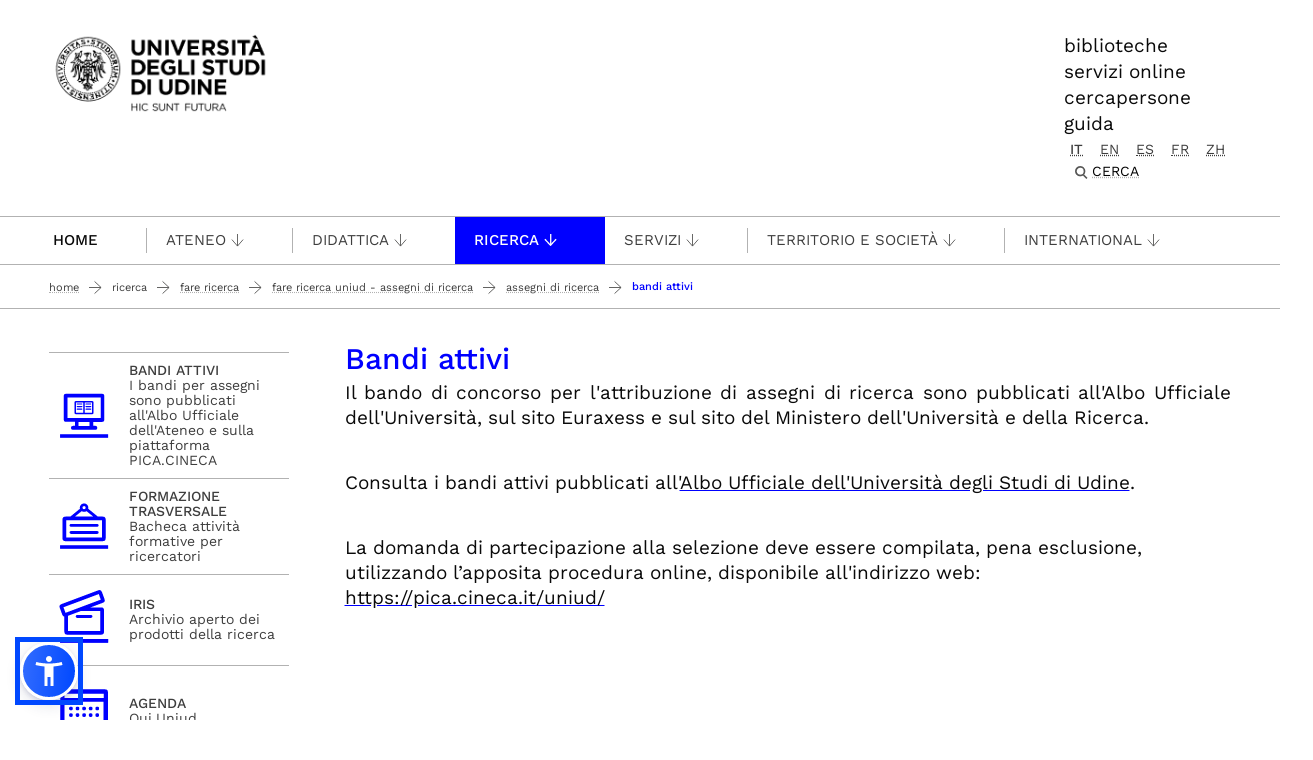

--- FILE ---
content_type: image/svg+xml
request_url: https://www.uniud.it/++theme++theme-v5-bootstrap/dist/assets/img/facebook-b.svg
body_size: 1093
content:
<svg width="20" height="43" viewBox="0 0 20 43" fill="none" xmlns="http://www.w3.org/2000/svg">
<path d="M19.96 7.24993C19.96 7.77993 19.88 7.84993 19.37 7.84993C18.11 7.84993 16.85 7.83993 15.58 7.84993C14.26 7.85993 13.31 8.50993 13.02 9.63993C12.9 10.1199 12.9 10.6399 12.89 11.1399C12.87 12.1899 12.9 13.2399 12.88 14.2899C12.87 14.6599 13.03 14.7399 13.35 14.7399C15.3 14.7299 17.25 14.7299 19.2 14.7199C19.93 14.7199 19.95 14.7499 19.83 15.4499C19.51 17.3399 19.18 19.2299 18.88 21.1299C18.82 21.5299 18.64 21.6599 18.24 21.6499C16.65 21.6299 15.05 21.6399 13.46 21.6399C12.92 21.6399 12.89 21.6699 12.89 22.1999C12.89 25.4499 12.89 28.7099 12.89 31.9599C12.89 31.9599 12.89 31.9599 12.9 31.9599C12.9 35.1999 12.9 38.4399 12.9 41.6799C12.9 42.3199 12.85 42.3699 12.23 42.3699C9.89 42.3699 7.55 42.3699 5.22 42.3699C4.67 42.3699 4.58 42.2899 4.58 41.7599C4.58 35.3699 4.58 28.9799 4.58 22.5899C4.58 21.6399 4.59 21.6399 3.64 21.6399C2.59 21.6399 1.54 21.6299 0.49 21.6499C0.13 21.6499 0 21.4999 0 21.1799C0 19.1899 0 17.1899 0 15.1999C0 14.8399 0.16 14.7099 0.51 14.7099C1.68 14.7199 2.84 14.7299 4.01 14.7299C4.55 14.7299 4.63 14.6599 4.62 14.0999C4.61 13.2499 4.57 12.3999 4.57 11.5499C4.58 9.96993 4.62 8.38993 5.03 6.85993C5.78 4.01993 7.62 2.25993 10.44 1.48993C11.9 1.08993 13.38 0.949932 14.88 0.939932C16.35 0.929932 17.83 0.929932 19.3 0.929932C19.89 0.929932 19.96 0.989931 19.95 1.59993C19.94 2.74993 19.92 3.90993 19.91 5.05993C19.92 5.78993 19.95 6.51993 19.96 7.24993Z" fill="#0000FF"/>
</svg>
